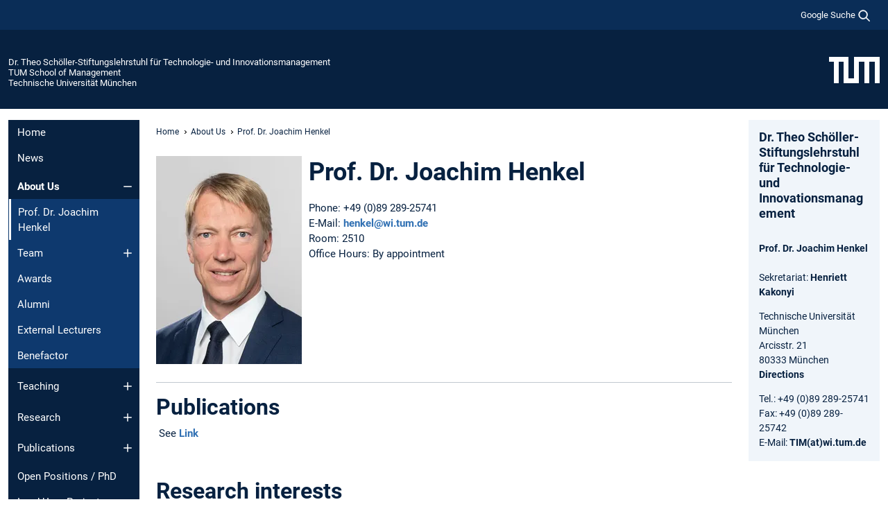

--- FILE ---
content_type: text/html; charset=utf-8
request_url: https://www.ie.mgt.tum.de/tim/about-us/prof-dr-joachim-henkel/
body_size: 9352
content:
<!DOCTYPE html>
<html lang="de">
<head>

<meta charset="utf-8">
<!-- 
	This website is powered by TYPO3 - inspiring people to share!
	TYPO3 is a free open source Content Management Framework initially created by Kasper Skaarhoj and licensed under GNU/GPL.
	TYPO3 is copyright 1998-2026 of Kasper Skaarhoj. Extensions are copyright of their respective owners.
	Information and contribution at https://typo3.org/
-->



<title>Prof. Dr. Joachim Henkel - Dr. Theo Schöller-Stiftungslehrstuhl für Technologie- und Innovationsmanagement</title>
<meta name="generator" content="TYPO3 CMS">
<meta name="viewport" content="width=device-width, initial-scale=1">
<meta property="og:title" content="Prof. Dr. Joachim Henkel">
<meta property="og:site_name" content="Dr. Theo Schöller-Stiftungslehrstuhl für Technologie- und Innovationsmanagement">
<meta name="twitter:card" content="summary_large_image">
<meta name="twitter:title" content="Prof. Dr. Joachim Henkel">


<link rel="stylesheet" href="/typo3temp/assets/compressed/7015c8c4ac5ff815b57530b221005fc6-e8887bd14e8e9b4a633178a0da61978a.css.gz?1768381301" media="all" nonce="ReWJiP16zh-7WNRv7crreaOJz0sT2S35rgQdAXDMNm-q2i3LDrRMKQ">
<link rel="stylesheet" href="/typo3temp/assets/compressed/tum-icons.min-a29a9209e77450f2c2edbd7bbb1819c1.css.gz?1768381301" media="all" nonce="ReWJiP16zh-7WNRv7crreaOJz0sT2S35rgQdAXDMNm-q2i3LDrRMKQ">
<link href="/_frontend/bundled/assets/main-Ddhi15Qx.css?1768377399" rel="stylesheet" nonce="ReWJiP16zh-7WNRv7crreaOJz0sT2S35rgQdAXDMNm-q2i3LDrRMKQ" >




<script nonce="ReWJiP16zh-7WNRv7crreaOJz0sT2S35rgQdAXDMNm-q2i3LDrRMKQ">let TUM = {
        hp: "/tim/home/",
        pid: 2323,
        lid: 0,
        search: {
            box: 1,
            path: "/tim/suche/"
        },
        video: [],
        loadOnce: {}
    };
    
    
    document.querySelector('html').classList.remove('no-js');
    document.querySelector('html').classList.add('js');</script>
<script nonce="ReWJiP16zh-7WNRv7crreaOJz0sT2S35rgQdAXDMNm-q2i3LDrRMKQ">
    const m2cCookieLifetime = "7";
</script>

<link rel="icon" type="image/png" href="/_frontend/favicon/favicon-96x96.png" sizes="96x96" />
<link rel="icon" type="image/svg+xml" href="/_frontend/favicon/favicon.svg" />
<link rel="shortcut icon" href="/_frontend/favicon/favicon.ico" />
<link rel="apple-touch-icon" sizes="180x180" href="/_frontend/favicon/apple-touch-icon.png" />
<meta name="apple-mobile-web-app-title" content="TUM" />
<link rel="manifest" href="/_frontend/favicon/site.webmanifest" /><script data-ignore="1" data-cookieconsent="statistics" type="text/plain"></script>



<link rel="canonical" href="https://www.ie.mgt.tum.de/tim/about-us/prof-dr-joachim-henkel/"/>
</head>
<body class="" data-pid="2323">










<header>
    

<div id="topbar" class="c-topbar py-1">
	<div class="container">
		<a class="c-skiplink"
           id="skipnav"
           href="#content"
           title="Zum Inhalt springen"
           aria-label="Zum Inhalt springen"
        >
			Zum Inhalt springen
		</a>

        <div class="d-flex justify-content-md-end justify-content-between">

            <div class="d-flex">

                

                
                
                
                    
                        
                    
                
                    
                

                

                
                    
                        
                        <div class="c-global-search">
                            <button class="btn c-global-search__toggle js-search-toggle"
                                    data-testid="search-dialog-opener"
                                    type="button"
                                    aria-controls="global-search-overlay"
                                    aria-haspopup="dialog"
                            >
                                <span>Google Suche</span>
                                <svg width="18px" height="18px" viewBox="-2 -2 20 20">
                                    <path
                                        transform="translate(-1015.000000, -9.000000)"
                                        stroke-width="1"
                                        stroke="currentColor"
                                        fill="currentColor"
                                        d="M1015,16 C1015,19.866 1018.134,23.001 1022,23.001 C1023.753,23.001 1025.351,22.352 1026.579,21.287 L1032,26.707 L1032.707,26.001 L1027.286,20.58 C1028.351,19.352 1029,17.753 1029,16 C1029,12.134 1025.866,9 1022,9 C1018.134,9 1015,12.134 1015,16 L1015,16 Z M1016,16 C1016,12.692 1018.692,10 1022,10 C1025.308,10 1028,12.692 1028,16 C1028,19.309 1025.308,22 1022,22 C1018.692,22 1016,19.309 1016,16 L1016,16 Z"
                                    ></path>
                                </svg>
                            </button>
                            <span class="c-global-search__search">
						        <span id="cse-stub"></span>
					        </span>
                        </div>
                    
                

            </div>

            <div class="d-md-none">
                <button id="menutoggle" class="c-menu-mobile navbar-toggler" type="button" data-bs-toggle="collapse" data-bs-target="#sitenav" aria-expanded="false" title="Navigation öffnen" aria-label="Navigation öffnen">
                    <span class="navbar-toggler-icon"></span>
                    <span class="c-menu-mobile__text">Menü</span>
                </button>
            </div>

            

            <template id="global-search-popup">
                <dialog id="global-search-overlay"
                        class="c-global-search-overlay js-gsc-dialog px-5 py-4 bg-body shadow"
                        aria-labelledby="global-search-popup-title"
                        aria-describedby="global-search-popup-desc"
                >
                    <h2 id="global-search-popup-title" class="fs-1 border-0">Google Custom Search</h2>
                    <p id="global-search-popup-desc">
                        Wir verwenden Google für unsere Suche. Mit Klick auf „Suche aktivieren“ aktivieren Sie das Suchfeld und akzeptieren die Nutzungsbedingungen.
                    </p>
                    <p>
                        <a href="/tim/datenschutz/#GoogleCustomSearch" title="Datenschutz">
                            Hinweise zum Einsatz der Google Suche
                        </a>
                    </p>
                    <form method="dialog">
                        <button class="btn btn-primary c-global-search__button c-global-search__accept js-search-activate js-search-close"
                                type="button"
                        >
                            Suche aktivieren
                        </button>
                        <button class="btn-close position-absolute top-0 end-0 p-2 js-search-close"
                                type="button"
                                aria-label="Popup schliessen"
                        >
                        </button>
                    </form>
                </dialog>
            </template>

        </div>

	</div>
</div>

    


<div class="c-siteorg ">
    <div class="container c-siteorg__grid">
        
        <div class="nav clearfix">
            <ul class="c-siteorg__list">
                
                    <li class="l_this">
                        <a href="/tim/home/" title="Startseite Dr. Theo Schöller-Stiftungslehrstuhl für Technologie- und Innovationsmanagement">
                            Dr. Theo Schöller-Stiftungslehrstuhl für Technologie- und Innovationsmanagement
                        </a>
                    </li>
                

                
                        
                        
                    
                
                    <li class="l_parent">
                        <a href="https://www.mgt.tum.de/" title="Startseite TUM School of Management">
                            TUM School of Management
                        </a>
                    </li>
                

                
                    <li class="l_top">
                        <a href="https://www.tum.de/" title="Startseite Technische Universität München">
                            Technische Universität München
                        </a>
                    </li>
                
            </ul>
        </div>
        <div>
            <a href="https://www.tum.de/" title="Startseite www.tum.de">
                <img src="/_assets/32ebf5255105e66824f82cb2d7e14490/Icons/Org/tum-logo.png?neu" alt="Technische Universität München" />
            </a>
        </div>
    </div>
</div>


</header>

    <main id="page-body">
        <div class="container  c-content-area">

            <div class="row">

                <div class="col-md-3 col-xl-2  c-content-area__sitenav">
                    

<div class="c-sitenav navbar navbar-expand-md">
    <div id="sitenav" class="collapse navbar-collapse">
        <nav class="sitemenu c-sitenav__wrapper" aria-label="Hauptnavigation">
            
                <ul id="menuMain"
                    class="accordion c-sitenav__menu"
                >
                    
                        <li class="">

                            
                                    <a href="/tim/home/" target="_self" title="Home">
                                        Home
                                    </a>
                                
                            

                        </li>
                    
                        <li class="">

                            
                                    <a href="/tim/news/" target="_self" title="News">
                                        News
                                    </a>
                                
                            

                        </li>
                    
                        <li class="accordion-item  c-sitenav__item is-active">

                            
                                    <a href="/tim/about-us/" target="_self" title="About Us" class="accordion-header">
                                        About Us
                                    </a>
                                
                            
                                <button class="accordion-button  c-sitenav__button"
                                        type="button"
                                        data-bs-toggle="collapse"
                                        data-bs-target="#menuMain2"
                                        aria-label="Öffne das Untermenü von About Us"
                                        aria-expanded="true"
                                        aria-controls="menuMain2"
                                ></button>
                                <div id="menuMain2"
                                     class="accordion-collapse collapse c-sitenav__accordion show"
                                >
                                    <div class="accordion-body c-sitenav__body">
                                        
    <ul id="menuMainl1-e2"
        class="accordion c-sitenav__menu-children"
    >
        
            

            <li class="accordion-item c-sitenav__item-children is-current is-active">
                
                        <a aria-current="page" class="">
                            Prof. Dr. Joachim Henkel
                        </a>
                    
                
            </li>
        
            

            <li class="accordion-item c-sitenav__item-children">
                
                        <a href="/tim/about-us/team/" target="_self" title="Team" class="accordion-header c-sitenav__header">
                            Team
                        </a>
                    
                
                    <button class="accordion-button collapsed c-sitenav__button"
                            type="button"
                            data-bs-toggle="collapse"
                            data-bs-target="#l1-e2-l2-e1"
                            aria-label="Öffne das Untermenü von Team"
                            aria-expanded="false"
                            aria-controls="l1-e2-l2-e1"
                    >
                    </button>
                    <div id="l1-e2-l2-e1"
                         class="accordion-collapse collapse c-sitenav__accordion"
                    >
                        <div class="accordion-body c-sitenav__body">
                            
    <ul id="menuMainl1-e2-l2-e1"
        class=" c-sitenav__menu-children"
    >
        
            

            <li class="accordion-item c-sitenav__item-children">
                
                        <a href="/tim/about-us/team/henriett-kakonyi/" target="_self" title="Henriett Kakonyi">
                            Henriett Kakonyi
                        </a>
                    
                
            </li>
        
            

            <li class="accordion-item c-sitenav__item-children">
                
                        <a href="/tim/about-us/team/dr-jisoo-hur/" target="_self" title="Dr. Jisoo Hur">
                            Dr. Jisoo Hur
                        </a>
                    
                
            </li>
        
            

            <li class="accordion-item c-sitenav__item-children">
                
                        <a href="/tim/about-us/team/dr-gresa-latifi/" target="_self" title="Dr. Gresa Latifi">
                            Dr. Gresa Latifi
                        </a>
                    
                
            </li>
        
            

            <li class="accordion-item c-sitenav__item-children">
                
                        <a href="/tim/about-us/team/dr-georg-windisch/" target="_self" title="Dr. Georg Windisch">
                            Dr. Georg Windisch
                        </a>
                    
                
            </li>
        
            

            <li class="accordion-item c-sitenav__item-children">
                
                        <a href="/tim/about-us/team/pietro-fantini/" target="_self" title="Pietro Fantini">
                            Pietro Fantini
                        </a>
                    
                
            </li>
        
            

            <li class="accordion-item c-sitenav__item-children">
                
                        <a href="/tim/about-us/team/tim-hahne/" target="_self" title="Tim Hahne">
                            Tim Hahne
                        </a>
                    
                
            </li>
        
            

            <li class="accordion-item c-sitenav__item-children">
                
                        <a href="/tim/about-us/team/leonard-hanschur/" target="_self" title="Leonard Hanschur">
                            Leonard Hanschur
                        </a>
                    
                
            </li>
        
            

            <li class="accordion-item c-sitenav__item-children">
                
                        <a href="/tim/about-us/team/christian-untch/" target="_self" title="Christian Untch">
                            Christian Untch
                        </a>
                    
                
            </li>
        
            

            <li class="accordion-item c-sitenav__item-children">
                
                        <a href="/tim/about-us/team/nicole-wenger-wong/" target="_self" title="Nicole Wenger-Wong">
                            Nicole Wenger-Wong
                        </a>
                    
                
            </li>
        
            

            <li class="accordion-item c-sitenav__item-children">
                
                        <a href="/tim/about-us/team/dekai-xiao/" target="_self" title="Dekai Xiao">
                            Dekai Xiao
                        </a>
                    
                
            </li>
        
    </ul>

                        </div>
                    </div>
            
            </li>
        
            

            <li class="accordion-item c-sitenav__item-children">
                
                        <a href="/tim/about-us/awards/" target="_self" title="Awards">
                            Awards
                        </a>
                    
                
            </li>
        
            

            <li class="accordion-item c-sitenav__item-children">
                
                        <a href="/tim/about-us/alumni/" target="_self" title="Alumni">
                            Alumni
                        </a>
                    
                
            </li>
        
            

            <li class="accordion-item c-sitenav__item-children">
                
                        <a href="/tim/about-us/external-lecturers/" target="_self" title="External Lecturers">
                            External Lecturers
                        </a>
                    
                
            </li>
        
            

            <li class="accordion-item c-sitenav__item-children">
                
                        <a href="/tim/about-us/benefactor/" target="_self" title="Benefactor">
                            Benefactor
                        </a>
                    
                
            </li>
        
    </ul>

                                    </div>
                                </div>
                            

                        </li>
                    
                        <li class="accordion-item  c-sitenav__item">

                            
                                    <a href="/tim/teaching/courses/" target="_self" title="Teaching" class="accordion-header">
                                        Teaching
                                    </a>
                                
                            
                                <button class="accordion-button collapsed c-sitenav__button"
                                        type="button"
                                        data-bs-toggle="collapse"
                                        data-bs-target="#menuMain3"
                                        aria-label="Öffne das Untermenü von Teaching"
                                        aria-expanded="false"
                                        aria-controls="menuMain3"
                                ></button>
                                <div id="menuMain3"
                                     class="accordion-collapse collapse c-sitenav__accordion"
                                >
                                    <div class="accordion-body c-sitenav__body">
                                        
    <ul id="menuMainl1-e3"
        class="accordion c-sitenav__menu-children"
    >
        
            

            <li class="accordion-item c-sitenav__item-children">
                
                        <a href="/tim/teaching/courses/" target="_self" title="Courses">
                            Courses
                        </a>
                    
                
            </li>
        
            

            <li class="accordion-item c-sitenav__item-children">
                
                        <a href="/tim/teaching/past-terms/" target="_self" title="Past terms">
                            Past terms
                        </a>
                    
                
            </li>
        
            

            <li class="accordion-item c-sitenav__item-children">
                
                        <a href="/tim/teaching/final-thesis/" target="_self" title="Final Thesis">
                            Final Thesis
                        </a>
                    
                
            </li>
        
            

            <li class="accordion-item c-sitenav__item-children">
                
                        <a href="/tim/teaching/project-studiesidp/" target="_self" title="Project Studies/IDP">
                            Project Studies/IDP
                        </a>
                    
                
            </li>
        
            

            <li class="accordion-item c-sitenav__item-children">
                
                        <a href="/tim/teaching/guest-speakers/" target="_self" title="Guest Speakers">
                            Guest Speakers
                        </a>
                    
                
            </li>
        
            

            <li class="accordion-item c-sitenav__item-children">
                
                        <a href="/tim/teaching/recognition-of-courses-taken-abroad/" target="_self" title="Recognition of courses taken abroad">
                            Recognition of courses taken abroad
                        </a>
                    
                
            </li>
        
    </ul>

                                    </div>
                                </div>
                            

                        </li>
                    
                        <li class="accordion-item  c-sitenav__item">

                            
                                    <a href="/tim/research/" target="_self" title="Research" class="accordion-header">
                                        Research
                                    </a>
                                
                            
                                <button class="accordion-button collapsed c-sitenav__button"
                                        type="button"
                                        data-bs-toggle="collapse"
                                        data-bs-target="#menuMain4"
                                        aria-label="Öffne das Untermenü von Research"
                                        aria-expanded="false"
                                        aria-controls="menuMain4"
                                ></button>
                                <div id="menuMain4"
                                     class="accordion-collapse collapse c-sitenav__accordion"
                                >
                                    <div class="accordion-body c-sitenav__body">
                                        
    <ul id="menuMainl1-e4"
        class="accordion c-sitenav__menu-children"
    >
        
            

            <li class="accordion-item c-sitenav__item-children">
                
                        <a href="/tim/research/current-research-projects/" target="_self" title="Current Research Projects">
                            Current Research Projects
                        </a>
                    
                
            </li>
        
            

            <li class="accordion-item c-sitenav__item-children">
                
                        <a href="/tim/research/completed-research-projects/" target="_self" title="Completed Research Projects">
                            Completed Research Projects
                        </a>
                    
                
            </li>
        
            

            <li class="accordion-item c-sitenav__item-children">
                
                        <a href="/tim/research/time-colloquium/" target="_self" title="TIME Colloquium">
                            TIME Colloquium
                        </a>
                    
                
            </li>
        
    </ul>

                                    </div>
                                </div>
                            

                        </li>
                    
                        <li class="accordion-item  c-sitenav__item">

                            
                                    <a href="/tim/publications/prof-dr-j-henkel/" target="_self" title="Publications" class="accordion-header">
                                        Publications
                                    </a>
                                
                            
                                <button class="accordion-button collapsed c-sitenav__button"
                                        type="button"
                                        data-bs-toggle="collapse"
                                        data-bs-target="#menuMain5"
                                        aria-label="Öffne das Untermenü von Publications"
                                        aria-expanded="false"
                                        aria-controls="menuMain5"
                                ></button>
                                <div id="menuMain5"
                                     class="accordion-collapse collapse c-sitenav__accordion"
                                >
                                    <div class="accordion-body c-sitenav__body">
                                        
    <ul id="menuMainl1-e5"
        class="accordion c-sitenav__menu-children"
    >
        
            

            <li class="accordion-item c-sitenav__item-children">
                
                        <a href="/tim/publications/prof-dr-j-henkel/" target="_self" title="Prof. Dr. J. Henkel">
                            Prof. Dr. J. Henkel
                        </a>
                    
                
            </li>
        
            

            <li class="accordion-item c-sitenav__item-children">
                
                        <a href="/tim/publications/dr-jisoo-hur/" target="_self" title="Dr. Jisoo Hur">
                            Dr. Jisoo Hur
                        </a>
                    
                
            </li>
        
            

            <li class="accordion-item c-sitenav__item-children">
                
                        <a href="/tim/publications/dr-gresa-latifi/" target="_self" title="Dr. Gresa Latifi">
                            Dr. Gresa Latifi
                        </a>
                    
                
            </li>
        
            

            <li class="accordion-item c-sitenav__item-children">
                
                        <a href="/tim/publications/dr-georg-windisch/" target="_self" title="Dr. Georg Windisch">
                            Dr. Georg Windisch
                        </a>
                    
                
            </li>
        
            

            <li class="accordion-item c-sitenav__item-children">
                
                        <a href="/tim/publications/alumni/" target="_self" title="Alumni">
                            Alumni
                        </a>
                    
                
            </li>
        
    </ul>

                                    </div>
                                </div>
                            

                        </li>
                    
                        <li class="">

                            
                                    <a href="/tim/open-positions-phd/" target="_self" title="Open Positions / PhD">
                                        Open Positions / PhD
                                    </a>
                                
                            

                        </li>
                    
                        <li class="">

                            
                                    <a href="/tim/lead-user-projects/" target="_self" title="Lead User Projects">
                                        Lead User Projects
                                    </a>
                                
                            

                        </li>
                    
                        <li class="accordion-item  c-sitenav__item">

                            
                                    <a href="/tim/contact/contact-list/" target="_self" title="Contact" class="accordion-header">
                                        Contact
                                    </a>
                                
                            
                                <button class="accordion-button collapsed c-sitenav__button"
                                        type="button"
                                        data-bs-toggle="collapse"
                                        data-bs-target="#menuMain8"
                                        aria-label="Öffne das Untermenü von Contact"
                                        aria-expanded="false"
                                        aria-controls="menuMain8"
                                ></button>
                                <div id="menuMain8"
                                     class="accordion-collapse collapse c-sitenav__accordion"
                                >
                                    <div class="accordion-body c-sitenav__body">
                                        
    <ul id="menuMainl1-e8"
        class="accordion c-sitenav__menu-children"
    >
        
            

            <li class="accordion-item c-sitenav__item-children">
                
                        <a href="/tim/contact/contact-list/" target="_self" title="Contact list">
                            Contact list
                        </a>
                    
                
            </li>
        
            

            <li class="accordion-item c-sitenav__item-children">
                
                        <a href="/tim/contact/directions/" target="_self" title="Directions">
                            Directions
                        </a>
                    
                
            </li>
        
    </ul>

                                    </div>
                                </div>
                            

                        </li>
                    
                </ul>
            
        </nav>
    </div>
</div>






                </div>

                <div class="col-md-6 col-xl-8  c-content-area__main js-link-checker">
                    

<nav aria-label="Breadcrumbs" class="c-breadcrumb">
    
        <ol class="c-breadcrumb__list">
            
                <li class="c-breadcrumb__item ">
                    <a href="/tim/home/" title="|" class="c-breadcrumb__link">Home</a>
                </li>
            
            
                <li class="c-breadcrumb__item ">
                    
                            <a href="/tim/about-us/" title="About Us" class="c-breadcrumb__link">
                                About Us
                            </a>
                        
                </li>
            
                <li class="c-breadcrumb__item cur">
                    
                            <span aria-current="page" title="Prof. Dr. Joachim Henkel">
                                Prof. Dr. Joachim Henkel
                            </span>
                        
                </li>
            
        </ol>
    
</nav>



                    
                    
<div id="content" class="c-main">

	
			

	

			

					<div id="c11055" class="frame 
 frame-type-textmedia frame-layout-0">
                        
                        
    
    
    
            
                            
                            
                            
                            
                                



                            
                            
	


		
				
			


	


                            
    
    

    
            
                                

	
			
			
			

			
					
				

			<div
				class="ce-textpic ce-left ce-intext ce-nowrap ce-textpic-equalheight"
			>

				
					

	<div class="ce-gallery  "
			 data-ce-columns="1"
			 data-ce-images="1"
	>
		

		
					
						
							
								

        

<figure class="image">
	
			
					<picture><img class="image-embed-item" loading="lazy" src="/fileadmin/_processed_/3/9/csm_Henkel_Joachim_2020_85e1724bb9.webp" width="210" height="300" alt="" /></picture>

				
		
	
</figure>


    


							
						
					
				

		
	</div>



				

				
						<div class="ce-bodytext">
							
								

    
				

	
			
	
			<h1>
				Prof. Dr. Joachim Henkel
			</h1>
		

		












		
				
				



		
				



    



							
							<p>Phone: +49 (0)89 289-25741<br> E-Mail: <a href="https://www.professors.wi.tum.de/henkel@wi.tum.de" target="_top">henkel@wi.tum.de</a><br> Room: 2510<br> Office Hours: By appointment<br> &nbsp;</p>
						</div>
					

				
			</div>
		


	


                            
        

                            
                                



                            
                        
        



						
					</div>

				
		
	






	

			

					<div id="c11054" class="frame 
 frame-type-div frame-layout-0">
                        
                        
    
    
    
            
                            
                            
                            
                            
                                



                            
                            
                            
    
    

    
            
                                

    <hr class="ce-div" />


                            
        

                            
                                



                            
                        
        



						
					</div>

				
		
	






	

			

					<div id="c11053" class="frame 
 frame-type-textmedia frame-layout-0">
                        
                        
    
    
    
            
                            
                            
                            
                            
                                



                            
                            
	


		
				
			


	
				

    



	


                            
    
    

    
            
                                

	
			
					
                    <h2>Publications</h2>
<p>&nbsp;See&nbsp;<a href="/tim/publications/prof-dr-j-henkel/" class="internal-link" title="Opens internal link in current window">Link</a></p>
<p>&nbsp;</p>
<h2>Research interests</h2><ul><li>Profiting from innovation</li><li>Open and user innovation</li><li>Markets for technology</li><li>Patent management</li><li>Patent infringement</li></ul><h2>Curriculum vitae&nbsp; &nbsp; &nbsp; &nbsp; &nbsp; &nbsp; &nbsp; &nbsp; &nbsp; &nbsp; &nbsp; &nbsp; &nbsp; &nbsp; &nbsp; &nbsp; &nbsp; &nbsp; &nbsp; &nbsp; &nbsp; &nbsp; &nbsp; &nbsp; &nbsp; &nbsp; &nbsp; &nbsp; &nbsp; &nbsp; &nbsp; &nbsp; &nbsp;&nbsp;</h2><figure class="table" style="width:98%;"><table class="ce-table js-flex"><tbody><tr><td style="vertical-align:top;width:85px;" rowspan="1">2016</td><td style="text-align:justify;" rowspan="1">Visiting Scholar at Singapore Management University (February to August)</td></tr><tr><td style="vertical-align:top;width:85px;" rowspan="1">2013</td><td style="text-align:justify;" rowspan="1">Visiting Scholar, Harvard Business School (Februar to August)</td></tr><tr><td style="vertical-align:top;width:85px;">2008&nbsp;</td><td style="text-align:justify;">International Visiting Scholar, Harvard Business School (March to September)</td></tr><tr><td style="vertical-align:top;width:85px;">2006&nbsp;</td><td style="text-align:justify;">Organizer and host of the&nbsp;4th International Workshop on User Innovation, Technische Universität München</td></tr><tr><td style="vertical-align:top;width:85px;">2004&nbsp;</td><td style="text-align:justify;">Holder of the&nbsp;Dr. Theo Schöller-Stiftungslehrstuhl für Technologie- und Innovationsmanagement</td></tr><tr><td style="vertical-align:top;width:85px;">2004&nbsp;</td><td style="text-align:justify;">Offer of a professorship at the&nbsp;Technische Universität München</td></tr><tr><td style="vertical-align:top;width:85px;">2004</td><td style="text-align:justify;">Offer of a professorship at the&nbsp;Handelshochschule Leipzig (HHL)</td></tr><tr><td style="vertical-align:top;width:85px;">2004</td><td style="text-align:justify;">Teaching assignment at the&nbsp;Handelshochschule Leipzig (HHL), Lectures "Innovation Management" and "Entrepreneurship"</td></tr><tr><td style="vertical-align:top;width:85px;">2004</td><td style="text-align:justify;">Habilitation at the&nbsp;Ludwig-Maximilians-Universität München</td></tr><tr><td style="vertical-align:top;width:85px;">2002</td><td style="text-align:justify;">Visiting Scholar at the&nbsp;Massachusetts Institute of Technology, Sloan School of Management (March to September)</td></tr><tr><td style="vertical-align:top;width:85px;">1999 - 2004</td><td style="text-align:justify;"><i>Habilitand</i>&nbsp;at the Institut für Innovationsforschung und Technologiemanagement (Prof. D. Harhoff, Ph. D.)</td></tr><tr><td style="vertical-align:top;width:85px;">1997 - 1999</td><td style="text-align:justify;">Consultant at the management consulting firm&nbsp;Bain &amp; Company, München</td></tr><tr><td style="vertical-align:top;width:85px;">1997</td><td style="text-align:justify;">Promotion to&nbsp;Dr. rer. pol. with&nbsp;Prof. K. Stahl, Ph. D., Universität Mannheim&nbsp;</td></tr><tr><td style="vertical-align:top;width:85px;">1995</td><td style="text-align:justify;">Research stay&nbsp;at the&nbsp;University College London</td></tr><tr><td style="text-align:justify;vertical-align:top;">1993 - 1996</td><td style="text-align:justify;">Studies of business administration at the&nbsp;Fernuniversität Hagen</td></tr><tr><td style="text-align:justify;vertical-align:top;">1993 - 1997</td><td style="text-align:justify;">Scholarship at the&nbsp;postgraduate program "Allokation auf Finanz- und Gütermärkten" at the&nbsp;Universität Mannheim; Focus on game theory and industry economics</td></tr><tr><td style="text-align:justify;vertical-align:top;">1991 - 1993</td><td style="text-align:justify;">Doctoral student at University of&nbsp;Bonn, Faculty of Physics, advisor Prof. K. Dietz</td></tr><tr><td style="text-align:justify;vertical-align:top;">1988 - 1991</td><td style="text-align:justify;">Physics&nbsp;in Bonn, graduated as&nbsp;Diplom-Physiker</td></tr><tr><td style="text-align:justify;vertical-align:top;">1986 - 1988</td><td style="text-align:justify;">Physics and Mathematics&nbsp;at the Ruhruniversität Bochum</td></tr></tbody></table></figure><h2>Editorships</h2>
<p>Academy of Management Discoveries, associate editor (since 2020)</p>
<h2>Member of editorial review boards</h2>
<p>Industrial and Corporate Change<br>Research Policy&nbsp;<br>Innovation: Organization &amp; Management</p>
<h2>Ad hoc reviewer</h2>
<h3>Journals</h3>
<p>Academy of Management Journal<br>California Management Review<br>DATA BASE for Advances in Information Systems<br>Die Betriebswirtschaft<br>European Management Review<br>International Economics and Economic Policy<br>Industrial and Corporate Change<br>Industry and Innovation<br>International Journal of Industrial Organization<br>International Journal of Technology Managenemt<br>Journal für Betriebswirtschaft<br>Journal of Economic Behavior and Organization<br>Journal of Economics and Management Strategy<br>Journal of Economic Surveys<br>Journal of Industrial Economics<br>Journal of Network and Computer Applications<br>Journal of the Association of Information Systems (JAIS)<br>Long Range Planning<br>Management International Review Management Science Organization Science Organization Studies Perspektiven der Wirtschaftspolitik R&amp;D Management RAND Journal of Economics Research Policy Review of Economic Studies Strategic Management Journal Technovation Zeitschrift für Betriebswirtschaft Zeitschrift für betriebswirtschaftliche Forschung</p>
<h3>Conferences</h3>
<p>Academy of Management Meeting<br>DRUID Summer Conference<br>European Academy of Management (EURAM)<br>European Conference on Information Systems (ECIS)<br>HICSS<br>International Conference on Information Systems (ICIS)<br>Jahrestagung des Verbandes der Hochschullehrer für Betriebswirtschaft<br>Jahrestagung des Vereins für Socialpolitik<br>Strategic Management Society<br>Wirtschaftsinformatik&nbsp;</p>
<h3>Institutions</h3>
<p>Copenhagen Business School<br>Deutsche Forschungsgemeinschaft (DFG)<br>Ecole Polytechnique Fédérale de Lausanne<br>German-Israeli Foundation<br>Thyssen Foundation<br>Wirtschaftsuniversität Wien</p>
<h2>Memberships</h2>
<p>Academy of Management<br>CEPR Affiliate<br>Industrieökonomischer Ausschuß des VfS<br>Verband der Hochschullehrer für Betriebswirtschaft<br>Verein für Socialpolitik</p>
<h2>Awards and Scholarships</h2>
<p>Highly Commended Paper Award for the essay&nbsp;"Peer Influence in Network Markets - A Theoretical Analysis" (mit J. Block), at&nbsp;EURAM 2007, Paris<br>&nbsp;<br>In Best Paper Proceedings of the Sixtysixth Annual Meeting of the Academy of Management (2007): „Promoting the penguin: Who is advocating open source software in commercial settings?” (mit O. Alexy). Shortlisted für den Best Paper Award der OCIS Division der AoM.&nbsp;<br>&nbsp;<br>In Best Paper Proceedings of the Sixtyfifth Annual Meeting of the Academy of Management (2006): „Selective revealing in open innovation processes – The case of embedded Linux“<br>&nbsp;<br>Congress aid for the Deutsche Forschungsgemeinschaft for lectures at the&nbsp;Academy of Management Meeting 2006, Atlanta<br>&nbsp;<br>Walter Rathenau Preis (Best Paper Award) for the essay "The Jukebox Mode of Innovation - a Model of Commercial Open Source Development", bei GEABA 2004, Bonn<br>&nbsp;<br>Kongressbeihilfe der Deutschen Forschungsgemeinschaft for lectures at the&nbsp;Academy of Management Meeting 2003, Seattle<br>&nbsp;<br>Stipendium der Deutschen Forschungsgemeinschaft (Sachbeihilfe) für Forschungsaufenthalt am Massachusets Institute of Technology (März bis September 2002)<br>&nbsp;<br>Scholarship for Promotion from the&nbsp;Deutsche Forschungsgemeinschaft as a member of the post-graduate program&nbsp;"Allokation auf Finanz- und Gütermärkten" at the&nbsp;Universität Mannheim (1993 - 1997)<br>&nbsp;<br>Scholar of the&nbsp;Studienstiftung des Deutschen Volkes (1987 - 1991)</p>
				
		


	


                            
        

                            
                                



                            
                        
        



						
					</div>

				
		
	





		

</div>

<div class="c-link-to-top  js-link-to-top">
	<a href="#topbar" title="nach oben springen">
		To top
	</a>
</div>



                </div>

                <div class="col-md-3 col-xl-2  c-content-area__aside js-link-checker">
                    
                    

<div id="sidebar" class="sidebar">
	<aside class="c-aside">
		

	

			

					<div id="c11508" class="frame 
 frame-type-textmedia frame-layout-0">
                        
                        
    
    
    
            
                            
                            
                            
                            
                                



                            
                            
	


		
				
			


	
				

    
				

	
			
	
			<h3>
				Dr. Theo Schöller-Stiftungslehrstuhl für Technologie- und Innovationsmanagement
            </h3>
		

		












		
				
				



		
				



    



	


                            
    
    

    
            
                                

	
			
					
                    <p><br><a href="/tim/about-us/prof-dr-joachim-henkel/" target="_top" class="internal-link">Prof. Dr. Joachim Henkel</a><br><br> Sekretariat: <a href="/tim/about-us/team/henriett-kakonyi/" class="internal-link">Henriett Kakonyi</a>
</p>
<p>Technische Universität München<br>Arcisstr. 21<br> 80333 München<br> <a href="/tim/contact/directions/" target="_top" class="internal-link">Directions </a>
</p>
<p>Tel.: +49 (0)89 289-25741<br> Fax: +49 (0)89 289-25742<br> E-Mail: <a href="#" data-mailto-token="wksvdy4CSWJgs8dew8no" data-mailto-vector="10">TIM(at)wi.tum.de</a></p>
				
		


	


                            
        

                            
                                



                            
                        
        



						
					</div>

				
		
	





		
	</aside>
</div>



                </div>

            </div>

        </div>
    </main>



	<footer class="c-footer">

        <div class="c-footer__legal">
            <nav class="container" aria-label="legal links">
                <ul class="list-inline"><li class="list-inline-item"><a href="/tim/datenschutz/">Datenschutz</a></li><li class="list-inline-item"><a href="/tim/impressum/">Impressum</a></li><li class="list-inline-item"><a href="/tim/barrierefreiheit/">Barrierefreiheit</a></li></ul>
                <img aria-hidden="true" src="https://tum.de/hsts/default" height="1" width="1" />
            </nav>
        </div>

        

	</footer>

<script type="module" src="/_frontend/bundled/assets/main-GCZC34PO.js?1768377399" nonce="ReWJiP16zh-7WNRv7crreaOJz0sT2S35rgQdAXDMNm-q2i3LDrRMKQ"></script>
<script data-ignore="1" data-dp-cookiedesc="layout" nonce="ReWJiP16zh-7WNRv7crreaOJz0sT2S35rgQdAXDMNm-q2i3LDrRMKQ" type="text/plain">
    
        Diese Webseite verwendet Cookies, um die Bedienfreundlichkeit zu erhöhen.
    


    <a aria-label="Weitere Informationen zu unseren verwendeten Cookies"
       class="cc-link"
       href="/tim/datenschutz/#AktiveKomponenten"
       rel="noopener noreferrer nofollow"
       target="_blank"
    >
        Weitere Informationen
    </a>


</script>
<script data-ignore="1" data-dp-cookieselect="layout" nonce="ReWJiP16zh-7WNRv7crreaOJz0sT2S35rgQdAXDMNm-q2i3LDrRMKQ" type="text/plain">
    <div class="dp--cookie-check" xmlns:f="http://www.w3.org/1999/html">
    <label for="dp--cookie-required">
        <input class="dp--check-box" id="dp--cookie-required" tabindex="-1" type="checkbox" name="" value="" checked disabled>
        Notwendig
    </label>
    <label for="dp--cookie-statistics">
        <input class="dp--check-box" id="dp--cookie-statistics" tabindex="1" type="checkbox" name="" value="">
        Statistiken
    </label>
		
</div>

</script>
<script data-ignore="1" data-dp-cookierevoke="layout" nonce="ReWJiP16zh-7WNRv7crreaOJz0sT2S35rgQdAXDMNm-q2i3LDrRMKQ" type="text/plain">
    <button type="button"
        aria-label="Cookie Consent widerrufen"
        class="dp--revoke {{classes}}"
>
    <i class="dp--icon-fingerprint"></i>
    <span class="dp--hover">Cookies</span>
</button>

</script>
<script data-ignore="1" data-dp-cookieiframe="layout" nonce="ReWJiP16zh-7WNRv7crreaOJz0sT2S35rgQdAXDMNm-q2i3LDrRMKQ" type="text/plain">
    <div class="dp--overlay-inner" data-nosnippet>
    <div class="dp--overlay-header">{{notice}}</div>
    <div class="dp--overlay-description">{{desc}}</div>
    <div class="dp--overlay-button">
        <button class="db--overlay-submit" onclick="window.DPCookieConsent.forceAccept(this)"
                data-cookieconsent="{{type}}">
        {{btn}}
        </button>
    </div>
</div>

</script>
<script data-ignore="1" nonce="ReWJiP16zh-7WNRv7crreaOJz0sT2S35rgQdAXDMNm-q2i3LDrRMKQ" type="text/javascript">
    window.cookieconsent_options = {
        overlay: {
            notice: true,
            box: {
                background: 'rgba(48,112,179,.75)',
            text: '#fff'
            },
            btn: {
                background: '#b81839',
            text: '#fff'
            }
            },
            content: {
                message:'Diese Webseite verwendet Cookies, um die Bedienfreundlichkeit zu erhöhen.',
            dismiss:'Cookies zulassen!',
            allow:'Speichern',
            deny: 'notwendige <span></span>Cookies',
            link:'Weitere Informationen',
            href:'/tim/datenschutz/',
            target:'_blank',
            'allow-all': 'Alle akzeptieren!',
            config: 'Anpassen',
            'config-header':  'Einstellungen für die Zustimmung anpassen',


            cookie: 'Cookies',
            duration: 'Duration',
            vendor: 'Vendor',

            media: {
                notice: 'Cookie-Hinweis',
            desc: 'Durch das Laden dieser Ressource wird eine Verbindung zu externen Servern hergestellt, die Cookies und andere Tracking-Technologien verwenden, um die Benutzererfahrung zu personalisieren und zu verbessern. Weitere Informationen finden Sie in unserer Datenschutzerklärung.',
            btn: 'Erlaube Cookies und lade diese Ressource',
            },
            },
            theme: 'basic',
            position: 'bottom-right',
            type: 'opt-in',
            revokable: true,
            reloadOnRevoke: false,
            checkboxes: {"statistics":"false","marketing":"false"},
            cookies: [],
            palette: {
                popup: {
                    background: 'rgba(48,112,179,1)',
            text: '#fff'
            },
            button: {
                background: '#b81839',
            text: '#fff',
            }
        }
    };
</script>
<!--
  ~ Copyright (c) 2021.
  ~
  ~ @category   TYPO3
  ~
  ~ @copyright  2021 Dirk Persky (https://github.com/DirkPersky)
  ~ @author     Dirk Persky <info@dp-wired.de>
  ~ @license    MIT
  -->


<!-- Begin Cookie Consent plugin by Dirk Persky - https://github.com/DirkPersky/typo3-dp_cookieconsent -->






<!-- End Cookie Consent plugin -->
</body>
</html>